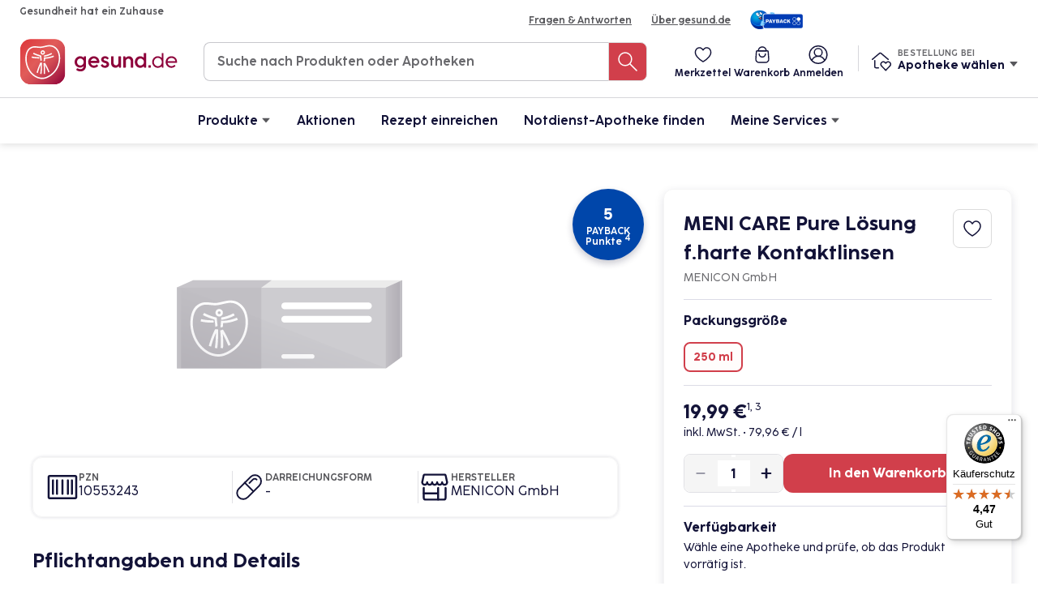

--- FILE ---
content_type: image/svg+xml
request_url: https://ecom-payment.gesund.de/build/svg/header/shopping-bag.d8654b14.svg
body_size: 1364
content:
<svg width="25" height="24" viewBox="0 0 25 24" fill="none" xmlns="http://www.w3.org/2000/svg">
<path fill-rule="evenodd" clip-rule="evenodd" d="M20.0664 7.92875C20.029 7.40545 19.5935 7 19.0689 7H5.93114C5.4065 7 4.97106 7.40545 4.93368 7.92875L4.23466 17.715C4.06927 20.0305 5.90313 22 8.22449 22L16.7755 22C19.0969 22 20.9308 20.0305 20.7654 17.715L20.0664 7.92875Z" stroke="#131338" stroke-width="1.5" stroke-linecap="round" stroke-linejoin="round"/>
<path d="M17.5 7C17.5 6.34339 17.3707 5.69321 17.1194 5.08658C16.8681 4.47995 16.4998 3.92876 16.0355 3.46447C15.5712 3.00017 15.02 2.63188 14.4134 2.3806C13.8068 2.12933 13.1566 2 12.5 2C11.8434 2 11.1932 2.12933 10.5866 2.3806C9.97995 2.63188 9.42876 3.00017 8.96447 3.46447C8.50017 3.92876 8.13188 4.47996 7.8806 5.08658C7.62933 5.69321 7.5 6.34339 7.5 7L12.5 7H17.5Z" stroke="#131338" stroke-width="1.5" stroke-linecap="round" stroke-linejoin="round"/>
<path d="M8.5 11C8.5 11.5253 8.60346 12.0454 8.80448 12.5307C9.0055 13.016 9.30014 13.457 9.67157 13.8284C10.043 14.1999 10.484 14.4945 10.9693 14.6955C11.4546 14.8965 11.9747 15 12.5 15C13.0253 15 13.5454 14.8965 14.0307 14.6955C14.516 14.4945 14.957 14.1999 15.3284 13.8284C15.6999 13.457 15.9945 13.016 16.1955 12.5307C16.3965 12.0454 16.5 11.5253 16.5 11" stroke="#131338" stroke-width="1.5" stroke-linecap="round" stroke-linejoin="round"/>
</svg>


--- FILE ---
content_type: application/x-javascript; charset=utf-8
request_url: https://consent.cookiebot.com/dc30502e-b83d-4f35-b82f-a60885d59b4d/cc.js?renew=false&referer=ecom-payment.gesund.de&dnt=false&init=false
body_size: 216
content:
if(console){var cookiedomainwarning='Error: The domain ECOM-PAYMENT.GESUND.DE is not authorized to show the cookie banner for domain group ID dc30502e-b83d-4f35-b82f-a60885d59b4d. Please add it to the domain group in the Cookiebot Manager to authorize the domain.';if(typeof console.warn === 'function'){console.warn(cookiedomainwarning)}else{console.log(cookiedomainwarning)}};

--- FILE ---
content_type: text/javascript
request_url: https://widgets.trustedshops.com/js/XF11C4BDCF5ADE57AD5F9E206CFBCB2AC.js
body_size: 1362
content:
((e,t)=>{const a={shopInfo:{tsId:"XF11C4BDCF5ADE57AD5F9E206CFBCB2AC",name:"gesund.de",url:"gesund.de",language:"de",targetMarket:"DEU",ratingVariant:"WIDGET",eTrustedIds:{accountId:"acc-7fd2b7a3-2bb4-4fd0-b2c5-d6cca99cfc3d",channelId:"chl-8fd52fc5-cd8d-439f-a428-355b82422bc3"},buyerProtection:{certificateType:"CLASSIC",certificateState:"PRODUCTION",mainProtectionCurrency:"EUR",classicProtectionAmount:100,maxProtectionDuration:30,plusProtectionAmount:2e4,basicProtectionAmount:100,firstCertified:"2021-01-19 08:09:09"},reviewSystem:{rating:{averageRating:4.47,averageRatingCount:639,overallRatingCount:3228,distribution:{oneStar:53,twoStars:13,threeStars:16,fourStars:58,fiveStars:499}},reviews:[{average:5,buyerStatement:"Klappt Prima.",rawChangeDate:"2026-01-22T13:36:34.000Z",changeDate:"22.1.2026",transactionDate:"12.1.2026"},{average:4,buyerStatement:"Die Bestellung hat sehr gut funktioniert. Nur die Payback-Punkte habe ich (noch) nicht erhalten.",rawChangeDate:"2026-01-22T09:49:59.000Z",changeDate:"22.1.2026",transactionDate:"15.1.2026"},{average:5,buyerStatement:"Sehr gute und angenehme Erfahrung,toller Service",rawChangeDate:"2026-01-21T21:43:51.000Z",changeDate:"21.1.2026",transactionDate:"10.1.2026"}]},features:["SHOP_CONSUMER_MEMBERSHIP","GUARANTEE_RECOG_CLASSIC_INTEGRATION","DISABLE_REVIEWREQUEST_SENDING","MARS_EVENTS","MARS_REVIEWS","MARS_PUBLIC_QUESTIONNAIRE","MARS_QUESTIONNAIRE"],consentManagementType:"OFF",urls:{profileUrl:"https://www.trustedshops.de/bewertung/info_XF11C4BDCF5ADE57AD5F9E206CFBCB2AC.html",profileUrlLegalSection:"https://www.trustedshops.de/bewertung/info_XF11C4BDCF5ADE57AD5F9E206CFBCB2AC.html#legal-info",reviewLegalUrl:"https://help.etrusted.com/hc/de/articles/23970864566162"},contractStartDate:"2020-07-22 00:00:00",shopkeeper:{name:"gesund.de GmbH & Co. KG",street:"Riesstr. 19",country:"DE",city:"München",zip:"80992"},displayVariant:"full",variant:"full",twoLetterCountryCode:"DE"},"process.env":{STAGE:"prod"},externalConfig:{trustbadgeScriptUrl:"https://widgets.trustedshops.com/assets/trustbadge.js",cdnDomain:"widgets.trustedshops.com"},elementIdSuffix:"-98e3dadd90eb493088abdc5597a70810",buildTimestamp:"2026-01-24T05:28:02.658Z",buildStage:"prod"},r=a=>{const{trustbadgeScriptUrl:r}=a.externalConfig;let n=t.querySelector(`script[src="${r}"]`);n&&t.body.removeChild(n),n=t.createElement("script"),n.src=r,n.charset="utf-8",n.setAttribute("data-type","trustbadge-business-logic"),n.onerror=()=>{throw new Error(`The Trustbadge script could not be loaded from ${r}. Have you maybe selected an invalid TSID?`)},n.onload=()=>{e.trustbadge?.load(a)},t.body.appendChild(n)};"complete"===t.readyState?r(a):e.addEventListener("load",(()=>{r(a)}))})(window,document);